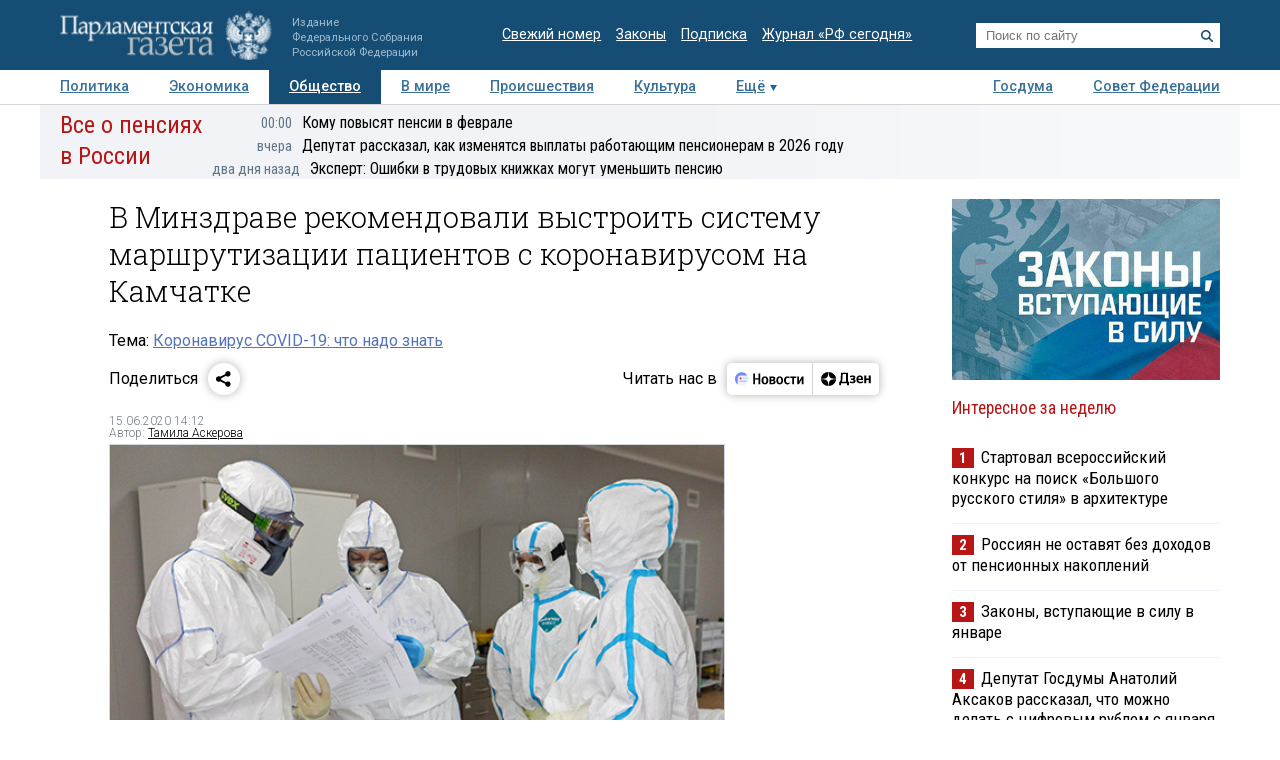

--- FILE ---
content_type: application/javascript
request_url: https://smi2.ru/counter/settings?payload=COTLAhjnk-envTM6JDRkMjU1MjdiLTU4NjMtNGUzOS1hOTgyLTMyMmIxNTliYmMwYw&cb=_callbacks____0mkksndnn
body_size: 1519
content:
_callbacks____0mkksndnn("[base64]");